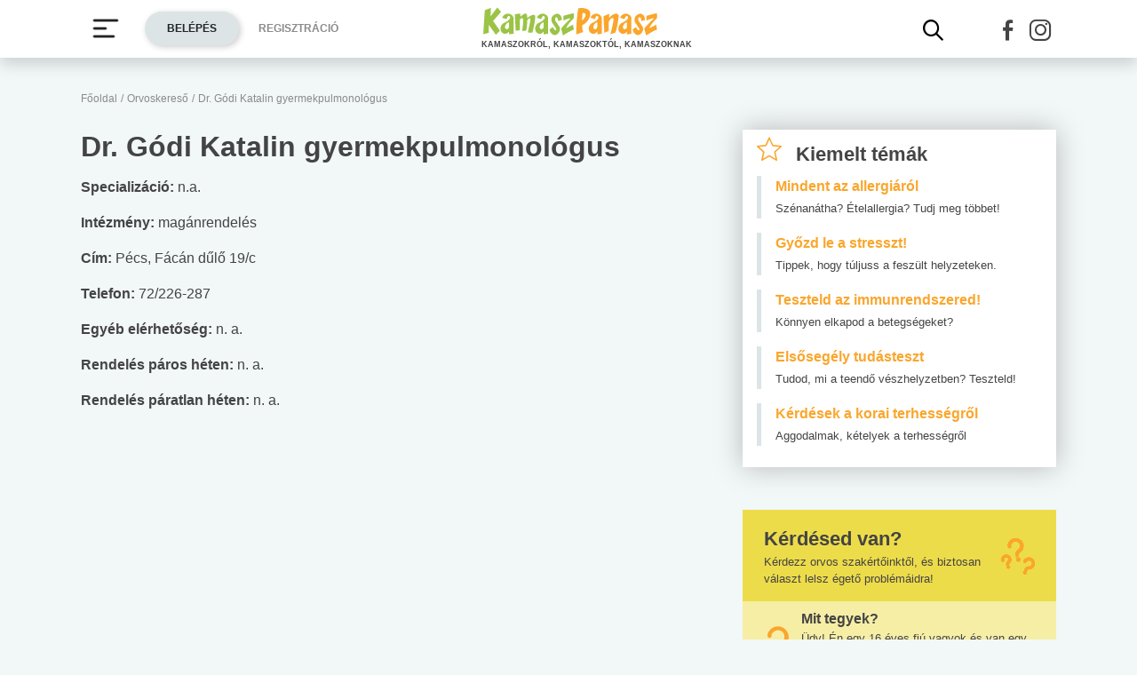

--- FILE ---
content_type: text/html; charset=UTF-8
request_url: https://www.kamaszpanasz.hu/keresok/orvoskereso/orvos/200
body_size: 10027
content:





<!DOCTYPE html>
<html xmlns="http://www.w3.org/1999/xhtml"
      lang="hu">
<head prefix=
	  "og: http://ogp.me/ns#
    fb: https://www.facebook.com/2008/fbml">
    <base href="https://www.kamaszpanasz.hu/">
<meta name="csrf-name" content="csrf_test_name"/>
<meta name="csrf-token" content="749c5bf9c96a7ee6d89b39693f301c84"/>
<meta charset="utf-8">
<meta name="viewport" content="width=device-width, initial-scale=1"/>
<meta name="format-detection" content="telephone=no">
<title>Dr. Gódi Katalin  gyermekpulmonológus - A KamaszPanasz orvoskeresője</title>

	<meta name="robots" content="index,follow">
	
<meta name="keywords" content="keresés, kereső, keres, kereső kamaszpanasz, keresés kamaszpanasz">
<meta name="description" content="Dr. Gódi Katalin  gyermekpulmonológus adatlapja a Kamaszpanasz Orvoskeresőben">
<meta name="author" content="Kamasz Panasz - www.kamaszpanasz.hu">
<meta name="copyright" content="Kamasz Panasz - www.kamaszpanasz.hu">
<meta name="publisher" content="Kamasz Panasz - www.kamaszpanasz.hu">

<meta property="og:type" content="website" >
	<meta property="og:url" content="https://www.kamaszpanasz.hu/keresok/orvoskereso/orvos/200" >
	<meta property="og:locale" content="hu_HU" >
	<meta property="og:site_name" content="KamaszPanasz.hu" >
	<meta  content="Dr. Gódi Katalin  gyermekpulmonológus - A KamaszPanasz orvoskeresője" property="og:title">
	<meta property="og:description" content="Dr. Gódi Katalin  gyermekpulmonológus adatlapja a Kamaszpanasz Orvoskeresőben" >
	
<meta property="fb:pages" content="107586495940092" />


    <link rel="canonical" href="https://www.kamaszpanasz.hu/keresok/orvoskereso/orvos/200">


<link rel="shortcut icon" href="https://www.kamaszpanasz.hu/assets/images/favicon/favicon.ico" type="image/x-icon"/>
<link rel="apple-touch-icon" sizes="57x57" href="https://www.kamaszpanasz.hu/assets/images/favicon/apple-icon-57x57.png">
<link rel="apple-touch-icon" sizes="60x60" href="https://www.kamaszpanasz.hu/assets/images/favicon/apple-icon-60x60.png">
<link rel="apple-touch-icon" sizes="72x72" href="https://www.kamaszpanasz.hu/assets/images/favicon/apple-icon-72x72.png">
<link rel="apple-touch-icon" sizes="76x76" href="https://www.kamaszpanasz.hu/assets/images/favicon/apple-icon-76x76.png">
<link rel="apple-touch-icon"
      sizes="114x114"
      href="https://www.kamaszpanasz.hu/assets/images/favicon/apple-icon-114x114.png">
<link rel="apple-touch-icon"
      sizes="120x120"
      href="https://www.kamaszpanasz.hu/assets/images/favicon/apple-icon-120x120.png">
<link rel="apple-touch-icon"
      sizes="144x144"
      href="https://www.kamaszpanasz.hu/assets/images/favicon/apple-icon-144x144.png">
<link rel="apple-touch-icon"
      sizes="152x152"
      href="https://www.kamaszpanasz.hu/assets/images/favicon/apple-icon-152x152.png">
<link rel="apple-touch-icon"
      sizes="180x180"
      href="https://www.kamaszpanasz.hu/assets/images/favicon/apple-icon-180x180.png">
<link rel="icon"
      type="image/png"
      href="https://www.kamaszpanasz.hu/assets/images/favicon/favicon-32x32.png"
      sizes="32x32">
<link rel="icon"
      type="image/png"
      href="https://www.kamaszpanasz.hu/assets/images/favicon/android-icon-192x192.png"
      sizes="192x192">
<link rel="icon"
      type="image/png"
      href="https://www.kamaszpanasz.hu/assets/images/favicon/favicon-96x96.png"
      sizes="96x96">
<link rel="icon"
      type="image/png"
      href="https://www.kamaszpanasz.hu/assets/images/favicon/favicon-16x16.png"
      sizes="16x16">
<meta name="msapplication-TileColor" content="#6A9B3C">
<meta name="msapplication-TileImage" content="https://www.kamaszpanasz.hu/assets/images/favicon/mstile-144x144.png">
<meta name="msapplication-square70x70logo" content="https://www.kamaszpanasz.hu/assets/images/favicon/smalltile.png"/>
<meta name="msapplication-square150x150logo" content="https://www.kamaszpanasz.hu/assets/images/favicon/mediumtile.png"/>
<meta name="msapplication-wide310x150logo" content="https://www.kamaszpanasz.hu/assets/images/favicon/widetile.png"/>
<meta name="msapplication-square310x310logo" content="https://www.kamaszpanasz.hu/assets/images/favicon/largetile.png"/>
<meta name="google-site-verification" content="Z6UcuQJ6yjc9Qi7djo7GkhBg6l9d2NwN2SdDmeQmxOY"/>


<script>
	// (C) 2000-2012 Gemius SA - gemiusAudience -->
	//--><![CDATA[//><!--
	var pp_gemius_identifier = 'ctI66ILu78WS0.8KSf5oWPWo31ORXK_r3cVA.uir9p..Z7';
	var pp_gemius_use_cmp = true;
	var pp_gemius_cmp_timeout = Infinity;

	// lines below shouldn't be edited
	function gemius_pending(i) {window[i] = window[i] || function () {var x = window[i + '_pdata'] = window[i + '_pdata'] || [];x[x.length] = arguments;};};gemius_pending('gemius_hit');gemius_pending('gemius_event');gemius_pending('pp_gemius_hit');gemius_pending('pp_gemius_event');(function (d, t) {try {var gt = d.createElement(t), s = d.getElementsByTagName(t)[0], l = 'http' + ((location.protocol == 'https:') ? 's' : '');gt.setAttribute('async', 'async');gt.setAttribute('defer', 'defer');gt.src = l + '://gahu.hit.gemius.pl/xgemius.js';s.parentNode.insertBefore(gt, s);} catch (e) {}})(document, 'script');
	//--><!]]>
</script>

<!-- DFP -->
<script src="https://www.kamaszpanasz.hu/uploads/dfp/kp_doubleclick.min.js?v=1745842881"></script>

<script>
    var googletag = googletag || {};
    googletag.cmd = googletag.cmd || [];

    googletag.cmd.push(function () {
        googletag.pubads().setTargeting('kategoria', '/keresok/orvoskereso/orvos/200');
        googletag.pubads().setTargeting('keyword',["keresés","kereső","keres","kereső kamaszpanasz","keresés kamaszpanasz"] );
        googletag.enableServices();
    });
</script>

<!-- Google Tag Manager -->
<script>(function(w,d,s,l,i){w[l]=w[l]||[];w[l].push({'gtm.start':
			new Date().getTime(),event:'gtm.js'});var f=d.getElementsByTagName(s)[0],
		j=d.createElement(s),dl=l!='dataLayer'?'&l='+l:'';j.async=true;j.src=
		'https://www.googletagmanager.com/gtm.js?id='+i+dl;f.parentNode.insertBefore(j,f);
	})(window,document,'script','dataLayer','GTM-KVNCDRN');</script>
<!-- End Google Tag Manager -->

<link rel="stylesheet" href="https://www.kamaszpanasz.hu/assets/css/default_merged.min.css?v=1767970953">
	<style>
	.bg-yellow {
		background-color: #eddc4a;
	}
	.bg-yellow2 {
		background-color: #f6eea5;
	}
</style>
<style>
	.promotion-box {
		max-width: 360px;
	}
</style>
<style>
		/* Prevent flickering during initialization */
		#slider-tests {
			display: flex;
			opacity: 0;
		}

		#slider-tests.tns-slider {
			opacity: 1;
		}
	</style>
<style>
								.text-pink {
									color: var(--pink);
								}
							</style>
<style>
								.text-blue3 {
									color: var(--blue3);
								}
							</style>
<style>
								.text-green2 {
									color: var(--green2);
								}
							</style>
<style>
								.text-blue2 {
									color: var(--blue2);
								}
							</style>
<style>
		section.szavazas .custom-control-label {
			line-height: 18px;
			padding-top: 3px;
		}
		.arrow-right.text-orange::after {
			color: #faa62c;
		}
		.bg-orange4 {
			background-color: #e67e22;
		}
	</style>

<style>.actionbuttons {margin-right: -200px;}</style>
</head>
<body>

<div class="container ">
        <main id="main-container">
		<div class="row">
			<div id="breadcrumb" class="col-12 mb-3 mt-lg-n5"><a class="display-2 text-font-color2" href="https://www.kamaszpanasz.hu/" title="KamaszPanasz főoldala">Főoldal</a> <span class="sep display-2 text-font-color2">/</span> <a class="display-2 text-font-color2" href="/keresok/orvoskereso" >Orvoskereső</a> <span class="sep display-2 text-font-color2">/</span> <span class="display-2 text-font-color2">Dr. Gódi Katalin  gyermekpulmonológus</span></div>
			
<article class="col-12">
	<div><h1>Dr. Gódi Katalin  gyermekpulmonológus</h1></div>
	<div><p><b>Specializáció:</b> n.a.</p></div>
	<div><p><b>Intézmény:</b> magánrendelés</p></div>
	<div><p><b>Cím:</b> Pécs, Fácán dűlő 19/c</p></div>
	<div><p><b>Telefon:</b> 72/226-287<br/></p></div>
	<div><p><b>Egyéb elérhetőség:</b> n. a.</p></div>
	<div><p><b>Rendelés páros héten:</b> n. a.</p></div>
	<div><p><b>Rendelés páratlan héten:</b> n. a.</p></div>
</article>
		</div>
    </main>
        <aside>
        <div class="section bg-white box-shadow px-3 py-2 mb-5 w-100" role="region" aria-label="Kiemelt témák">

	<div class='header mb-2'>
	<span class='display-7 font-weight-bold text-font-color'><i class="icon-hot-topic display-8 text-orange mr-3"></i>Kiemelt témák</span>
	</div>
		
			<a class="d-block border-left pl-3 mb-3" href="https://www.kamaszpanasz.hu/hirek/betegsegek/allergia" title="Mindent az allergiáról">
				<span class="title display-5 text-orange font-weight-bold">Mindent az allergiáról</span><br/>
				<span class="display-3 text-font-color">Szénanátha? Ételallergia? Tudj meg többet!</span>
			</a>

			
			<a class="d-block border-left pl-3 mb-3" href="https://www.kamaszpanasz.hu/hirek/betegsegek/stressz" title="Győzd le a stresszt!">
				<span class="title display-5 text-orange font-weight-bold">Győzd le a stresszt!</span><br/>
				<span class="display-3 text-font-color">Tippek, hogy túljuss a feszült helyzeteken.</span>
			</a>

			
			<a class="d-block border-left pl-3 mb-3" href="https://www.kamaszpanasz.hu/tesztek/50" title="Teszteld az immunrendszered!">
				<span class="title display-5 text-orange font-weight-bold">Teszteld az immunrendszered!</span><br/>
				<span class="display-3 text-font-color">Könnyen elkapod a betegségeket?</span>
			</a>

			
			<a class="d-block border-left pl-3 mb-3" href="https://www.kamaszpanasz.hu/tesztek/114" title="Elsősegély tudásteszt">
				<span class="title display-5 text-orange font-weight-bold">Elsősegély tudásteszt</span><br/>
				<span class="display-3 text-font-color">Tudod, mi a teendő vészhelyzetben? Teszteld!</span>
			</a>

			
			<a class="d-block border-left pl-3 mb-3" href="https://www.kamaszpanasz.hu/hirek/szex/4851/korai-terhesseg-kerdesek" title="Kérdések a korai terhességről">
				<span class="title display-5 text-orange font-weight-bold">Kérdések a korai terhességről</span><br/>
				<span class="display-3 text-font-color">Aggodalmak, kételyek a terhességről</span>
			</a>

			
</div>


<div class="section bg-yellow pt-3 mb-5" role="region" aria-label="Kérdésed van?">
	<div class="header align-items-center px-4">
		<p class="display-7 text-font-color font-weight-bold mb-0">Kérdésed van?</p>
		<i class="icon-questions display-10 text-orange font-weight-bold float-right mt-n3"></i>
		<p class="display-3">Kérdezz orvos szakértőinktől, és biztosan választ lelsz égető problémáidra!</p>
	</div>
    <div>
				<a class="text-font-color" href="/szakerto/lelek/19825" title="Mit tegyek? - Szakértő válaszol">
			<div class="article d-flex flex-row align-items-center bg-yellow2 px-3 py-2">
				<i class="icon-question display-10 float-left text-orange font-weight-bold mr-2"></i>
				<div class="d-flex flex-column">
					<p class="display-5 font-weight-bold my-0">Mit tegyek?</p>
					<p class="display-3 my-0">Üdv! Én egy 16 éves fiú vagyok és van egy lány, aki nagyon tetszik nekem vagy már lehet...</p>
				</div>
			</div>
		</a>
				<a class="text-font-color" href="/szakerto/lelek/19812" title="Hogyan ismerkedjek meg vele? - Szakértő válaszol">
			<div class="article d-flex flex-row align-items-center px-3 py-2">
				<i class="icon-question display-10 float-left text-orange font-weight-bold mr-2"></i>
				<div class="d-flex flex-column">
					<p class="display-5 font-weight-bold my-0">Hogyan ismerkedjek meg vele?</p>
					<p class="display-3 my-0">Tisztelt Doktornő! 15 éves vagyok és van egy srác aki tetszik. 1 évvel idősebb nálam...</p>
				</div>
			</div>
		</a>
				<a class="text-font-color" href="/szakerto/lelek/19601" title="Mi vagyok én? - Szakértő válaszol">
			<div class="article d-flex flex-row align-items-center bg-yellow2 px-3 py-2">
				<i class="icon-question display-10 float-left text-orange font-weight-bold mr-2"></i>
				<div class="d-flex flex-column">
					<p class="display-5 font-weight-bold my-0">Mi vagyok én?</p>
					<p class="display-3 my-0">Tisztelt Doktornő! Már régóta meg akartam írni ezt a levelet, de nem igazán tudtam volna...</p>
				</div>
			</div>
		</a>
				<div class="text-right">
			<a href="/szakerto" class="more text-font-color d-inline-block px-4 py-3" title="Szakértő válaszol kérdésfeltevés">Én is kérdezek<i class="arrow-right arrow-orange font-weight-bold font-style-normal"></i></a>
		</div>
    </div>

</div>

<div class="section bg-white promotion-box pt-3 pb-2 mb-5 w-100" role="region" aria-label="Facebook">
	<div class="header px-3">
		<p class="display-7 text-font-color font-weight-bold mb-0">Facebook</p>
	</div>
	<div class="text-center">
		<a href="https://www.facebook.com/KamaszPanasz/" target="_blank" title="KamaszPanasz Facebook profil">
			<img loading="lazy" class="img-fluid" width="340" height="130"
				  src="https://www.kamaszpanasz.hu/images/fb_button.png"
				  alt="KamaszPanasz Facebook">
		</a>
	</div>
</div>

	


	<div id="tests" class="w-100 mb-5" role="region" aria-label="Teszteld a tudásod!">

		<div class="header">
			<p class="display-7 font-weight-bold text-font-color mb-3">Teszteld a tudásod!</p>
		</div>
		<div id="slider-tests" class="mb-3 bg-grey1">
			

				<a href="/tesztek/37"
				   title="Szorongás teszt">
					<figure class="mb-0">
						<img loading="lazy" width="120" height="80" class="img-fluid w-100"
							 data-src="/uploads/tests/small/37_szorong.jpg"
							 src="/uploads/tests/small/37_szorong.jpg"
							 alt="Szorongás teszt"
						/>
						<figcaption class="pt-2 w-100">
														
							<p class="display-2 font-weight-bold text-pink my-0">#Lélek</p>
														<p class="display-5 font-weight-bold text-font-color my-0">Szorongás teszt</p>
						</figcaption>
					</figure>
				</a>


			

				<a href="/tesztek/43"
				   title="Gondot jelent az alkohol?">
					<figure class="mb-0">
						<img loading="lazy" width="120" height="80" class="img-fluid w-100"
							 data-src="/uploads/tests/small/43_alkohol.jpg"
							 src="/uploads/tests/small/43_alkohol.jpg"
							 alt="Gondot jelent az alkohol?"
						/>
						<figcaption class="pt-2 w-100">
														
							<p class="display-2 font-weight-bold text-blue3 my-0">#Drog, cigi, alkohol</p>
														<p class="display-5 font-weight-bold text-font-color my-0">Gondot jelent az alkohol?</p>
						</figcaption>
					</figure>
				</a>


			

				<a href="/tesztek/53"
				   title="Mekkora az ökológiai lábnyomod?">
					<figure class="mb-0">
						<img loading="lazy" width="120" height="80" class="img-fluid w-100"
							 data-src="/uploads/tests/small/53_okologia.jpg"
							 src="/uploads/tests/small/53_okologia.jpg"
							 alt="Mekkora az ökológiai lábnyomod?"
						/>
						<figcaption class="pt-2 w-100">
														
							<p class="display-2 font-weight-bold text-green2 my-0">#Zöldövezet</p>
														<p class="display-5 font-weight-bold text-font-color my-0">Mekkora az ökológiai lábnyomod?</p>
						</figcaption>
					</figure>
				</a>


			

				<a href="/tesztek/114"
				   title="Elsősegély tudásteszt">
					<figure class="mb-0">
						<img loading="lazy" width="120" height="80" class="img-fluid w-100"
							 data-src="/uploads/tests/small/114_elsosegely.jpg"
							 src="/uploads/tests/small/114_elsosegely.jpg"
							 alt="Elsősegély tudásteszt"
						/>
						<figcaption class="pt-2 w-100">
														
							<p class="display-2 font-weight-bold text-blue3 my-0">#Betegségek</p>
														<p class="display-5 font-weight-bold text-font-color my-0">Elsősegély tudásteszt</p>
						</figcaption>
					</figure>
				</a>


			

				<a href="/tesztek/170"
				   title="Angol középfokú nyelvvizsga teszt - No.42">
					<figure class="mb-0">
						<img loading="lazy" width="120" height="80" class="img-fluid w-100"
							 data-src="/uploads/tests/small/170_brit.jpg"
							 src="/uploads/tests/small/170_brit.jpg"
							 alt="Angol középfokú nyelvvizsga teszt - No.42"
						/>
						<figcaption class="pt-2 w-100">
														
							<p class="display-2 font-weight-bold text-blue2 my-0">#Suli, munka</p>
														<p class="display-5 font-weight-bold text-font-color my-0">Angol középfokú nyelvvizsga teszt - No.42</p>
						</figcaption>
					</figure>
				</a>


			

				<a href="/tesztek/194"
				   title="Internet-függőség teszt">
					<figure class="mb-0">
						<img loading="lazy" width="120" height="80" class="img-fluid w-100"
							 data-src="/uploads/tests/small/194_net.jpg"
							 src="/uploads/tests/small/194_net.jpg"
							 alt="Internet-függőség teszt"
						/>
						<figcaption class="pt-2 w-100">
														
							<p class="display-2 font-weight-bold text-blue2 my-0">#Suli, munka</p>
														<p class="display-5 font-weight-bold text-font-color my-0">Internet-függőség teszt</p>
						</figcaption>
					</figure>
				</a>


					</div>
		<div class="text-right">
			<a href="/tesztek" class="more arrow-right text-font-color px-2 py-3">Még több teszt</a>
		</div>
	</div>

<noscript class="deferred-styles">
	<link rel="stylesheet" type="text/css" href="/assets/vendor/ganlanyuan/tiny-slider/dist/tiny-slider.css?v=1642776507"/>
</noscript>

<div class="section bg-font-color pt-3 pb-3 mb-5 w-100" role="region" aria-label="Ha baj van">
	<div class="header px-3 mb-3">
		<p class="display-7 text-white font-weight-bold mb-0">Ha baj van...</p>
	</div>
	<div class="px-3">
		<a class="d-block text-white mb-1" href="/hirek/drog_cigi_alkohol/3773/drogambulancia">
			Drogambulanciák
			<i class="arrow-right arrow-orange font-weight-bold font-style-normal ml-3"></i>
		</a>
		<a class="d-block text-white mb-1" href="/hirek/lelek/3810/lelkisegely">
			Lelkisegély-szolgálatok
			<i class="arrow-right arrow-orange font-weight-bold font-style-normal ml-3"></i>
		</a>
		<a class="d-block text-white mb-1" href="/hirek/lelek/3811/gyermekvedelmi-kozpont">
			Gyermekvédelmi&nbsp;központok
			<i class="arrow-right arrow-orange font-weight-bold font-style-normal ml-3"></i>
		</a>
		<a class="d-block text-white" href="/keresok/orvoskereso">
			Orvoskereső
			<i class="arrow-right arrow-orange font-weight-bold font-style-normal ml-3"></i>
		</a>
	</div>
</div>
	

	<div class="section" id="szavazas_box">
		<div class="pt-3 pb-3 mb-5 w-100 szavazas bg-orange4">
		<div class='header px-3 mb-3'>
	<span class='display-7 text-white font-weight-bold mb-0'>Szavazás</span>
	</div>
			<form action="https://www.kamaszpanasz.hu/keresok/orvoskereso/orvos/200#szavazas_box" enctype="multipart/form-data" method="post" accept-charset="utf-8">
<input type="hidden" name="csrf_test_name" value="749c5bf9c96a7ee6d89b39693f301c84" />
				<div class="szavazas_box px-3">
							<fieldset>
					<legend class="display-5 font-weight-bold text-white">Szoktál lesni vagy puskázni dolgozatíráskor?</legend>
											<div class="custom-control custom-radio mt-1">
							<input id="868" type="radio" class="custom-control-input" name="frmSzavazasRadSzav"
								   value="868" required="required"/>
							<label for="868" class="custom-control-label text-white">Sohasem fordult még elő.</label>
						</div>
											<div class="custom-control custom-radio mt-1">
							<input id="869" type="radio" class="custom-control-input" name="frmSzavazasRadSzav"
								   value="869" required="required"/>
							<label for="869" class="custom-control-label text-white">Egyszer-kétszer volt már rá példa.</label>
						</div>
											<div class="custom-control custom-radio mt-1">
							<input id="870" type="radio" class="custom-control-input" name="frmSzavazasRadSzav"
								   value="870" required="required"/>
							<label for="870" class="custom-control-label text-white">Gyakran elő szokott fordulni.</label>
						</div>
									</fieldset>

				<div class="text-right mt-4">
					<button type="submit" class="more border-0 bg-transparent box-shadow-none text-white d-inline-block p-0" name="frmSzavazasBtnSzavazas">Szavazat elküldése<i class="arrow-right text-orange font-weight-bold font-style-normal"></i></button>
				</div>

								</div>
		</form>		</div>
	</div>
    </aside>
    </div>

<nav
		id="mainmenu"
		class="navbar navbar-light bg-white mb-3 py-0 px-0 shadow d-print-none fixed-top"
		aria-label="Menü">

	<div class="container bg-white">
		<div class="d-flex flex-nowrap bg-white py-2 w-100">
			<button class="navbar-toggler collapsed border-0 mr-3 mr-sm-3" type="button" data-toggle="collapse"
					data-target="#navbarSupportedContent" aria-controls="navbarSupportedContent"
					aria-expanded="false" aria-label="Menü megjelenítése vagy elrejtése" title="Menü">
				<svg id="burgericon" width="32" height="32" viewBox="0 0 32 32" xmlns="http://www.w3.org/2000/svg">
					<path stroke="#444444" d="M29,6H3A1,1,0,0,0,3,8H29a1,1,0,0,0,0-2Z"/>
					<path stroke="#444444" d="M3,17H16a1,1,0,0,0,0-2H3a1,1,0,0,0,0,2Z"/>
					<path stroke="#444444" d="M25,24H3a1,1,0,0,0,0,2H25a1,1,0,0,0,0-2Z"/>
				</svg>
			</button>
							<div class="actionbuttons d-none d-lg-flex align-items-center">
						<button class="btn display-2 btn-lightgrey2" id="btn-login-modal" data-target="#login-modal">Belépés</button>
	<button class="display-2 text-grey text-uppercase border-0 bg-transparent font-weight-bold ml-3"
			id="btn-reg-modal" data-target="#reg-modal">Regisztráció</button>
				</div>
			
			<div class="logo d-flex align-items-center mr-auto mx-sm-auto">
									<a href="https://www.kamaszpanasz.hu/" title="KamaszPanasz főoldala" class="d-flex flex-column">
						<img src="/assets/images/logo.svg" width="199" height="32" alt="KamaszPanasz logó"
							 class="img-fluid">
						<span class="d-none d-sm-block display-1 text-font-color font-weight-bold text-uppercase mt-1">
							Kamaszokról, kamaszoktól, kamaszoknak
						</span>
					</a>
								</div>

			<div class="socialbuttons my-auto d-flex ml-3 m-sm-0">
				<button id="btn-search-modal" class="d-flex align-items-center border-0 bg-transparent px-1 mr-lg-5 mt-1"
						data-toggle="modal" data-target="#kereses-modal" aria-label="Kereső mutatása" title="Keresés">
					<i class="icon-search icon-2x"></i>
				</button>
				<a href="https://www.facebook.com/KamaszPanasz/"
				   role="button"
				   class="social-fb text-font-color d-flex align-items-center px-1 mt-1"
				   title="KamaszPanasz Facebook profil"
				   aria-label="KamaszPanasz Facebook profil"
				>
					<i class="icon-facebook icon-2x"></i>
				</a>
				<a href="https://www.instagram.com/kamaszpanasz/"
				   role="button"
				   class="social-insta text-font-color d-flex align-items-center px-1 mt-1"
				   title="KamaszPanasz Instagram profil"
				   aria-label="KamaszPanasz Instagram profil"
				>
					<i class="icon-insta icon-2x"></i>
				</a>
			</div>
		</div>

		<div class="collapse navbar-collapse position-absolute bg-white" id="navbarSupportedContent">
						<ul class="navbar-nav">
									<li class="nav-item px-2 menu-item-type-post_type dropdown betegsegek" data-rel="betegsegek">
												<a class="dropdown-toggle font-weight-bold px-1 " href="#" id="navbarDropdown5" role="button"
						   data-toggle="dropdown"
						   aria-haspopup="true" aria-expanded="false" aria-label="Betegségek kategória kibontása vagy összecsukása">
						</a>
						<a class="nav-link text-uppercase font-weight-bold"
						   href="/hirek/betegsegek"
						   title="Betegségek kategória">
							Betegségek						</a>
						<div class="dropdown-menu border-0 pt-0" aria-labelledby="navbarDropdown5">
													<a class="dropdown-item" href="/hirek/betegsegek/allergia"
							   title="Allergia témakör">
								Allergia							</a>
													<a class="dropdown-item" href="/hirek/betegsegek/asztma"
							   title="Asztma témakör">
								Asztma							</a>
													<a class="dropdown-item" href="/hirek/betegsegek/balesetek"
							   title="Balesetek témakör">
								Balesetek							</a>
													<a class="dropdown-item" href="/hirek/betegsegek/bor"
							   title="Bőr témakör">
								Bőr							</a>
													<a class="dropdown-item" href="/hirek/betegsegek/daganat"
							   title="Daganat témakör">
								Daganat							</a>
													<a class="dropdown-item" href="/hirek/betegsegek/depresszio"
							   title="Depresszió témakör">
								Depresszió							</a>
													<a class="dropdown-item" href="/hirek/betegsegek/diabetesz"
							   title="Diabétesz témakör">
								Diabétesz							</a>
													<a class="dropdown-item" href="/hirek/betegsegek/elsosegely"
							   title="Elsősegély témakör">
								Elsősegély							</a>
													<a class="dropdown-item" href="/hirek/betegsegek/emesztesi_panaszok"
							   title="Emésztési panaszok témakör">
								Emésztési panaszok							</a>
													<a class="dropdown-item" href="/hirek/betegsegek/fejfajas"
							   title="Fejfájás, migrén témakör">
								Fejfájás, migrén							</a>
													<a class="dropdown-item" href="/hirek/betegsegek/genetika"
							   title="Genetika témakör">
								Genetika							</a>
													<a class="dropdown-item" href="/hirek/betegsegek/koronavirus"
							   title="Koronavírus témakör">
								Koronavírus							</a>
													<a class="dropdown-item" href="/hirek/betegsegek/mehnyakrak"
							   title="Méhnyakrák témakör">
								Méhnyakrák							</a>
													<a class="dropdown-item" href="/hirek/betegsegek/natha"
							   title="Nátha témakör">
								Nátha							</a>
													<a class="dropdown-item" href="/hirek/betegsegek/nemi_betegseg"
							   title="Nemi betegség témakör">
								Nemi betegség							</a>
													<a class="dropdown-item" href="/hirek/betegsegek/stressz"
							   title="Stressz témakör">
								Stressz							</a>
															<a class="dropdown-item" href="/hirek/rakszotar"
									   title="Rákszótár">
										Rákszótár									</a>
															</div>
					</li>
										<li class="nav-item px-2 menu-item-type-post_type dropdown test" data-rel="test">
												<a class="dropdown-toggle font-weight-bold px-1 " href="#" id="navbarDropdown1" role="button"
						   data-toggle="dropdown"
						   aria-haspopup="true" aria-expanded="false" aria-label="Testi problémák kategória kibontása vagy összecsukása">
						</a>
						<a class="nav-link text-uppercase font-weight-bold"
						   href="/hirek/test"
						   title="Testi problémák kategória">
							Testi problémák						</a>
						<div class="dropdown-menu border-0 pt-0" aria-labelledby="navbarDropdown1">
													<a class="dropdown-item" href="/hirek/test/fiuknak"
							   title="Fiúknak témakör">
								Fiúknak							</a>
													<a class="dropdown-item" href="/hirek/test/lanyoknak"
							   title="Lányoknak témakör">
								Lányoknak							</a>
															<a class="dropdown-item" href="/hirek/prevencio"
									   title="Prevenció">
										Prevenció									</a>
															</div>
					</li>
										<li class="nav-item px-2 menu-item-type-post_type dropdown lelek" data-rel="lelek">
												<a class="dropdown-toggle font-weight-bold px-1 " href="#" id="navbarDropdown2" role="button"
						   data-toggle="dropdown"
						   aria-haspopup="true" aria-expanded="false" aria-label="Lélek kategória kibontása vagy összecsukása">
						</a>
						<a class="nav-link text-uppercase font-weight-bold"
						   href="/hirek/lelek"
						   title="Lélek kategória">
							Lélek						</a>
						<div class="dropdown-menu border-0 pt-0" aria-labelledby="navbarDropdown2">
													<a class="dropdown-item" href="/hirek/lelek/baratsag"
							   title="Barátság témakör">
								Barátság							</a>
													<a class="dropdown-item" href="/hirek/lelek/csalad"
							   title="Család témakör">
								Család							</a>
													<a class="dropdown-item" href="/hirek/lelek/onertekeles"
							   title="Önértékelés témakör">
								Önértékelés							</a>
													<a class="dropdown-item" href="/hirek/lelek/szerelem"
							   title="Szerelem témakör">
								Szerelem							</a>
												</div>
					</li>
										<li class="nav-item px-2 menu-item-type-post_type dropdown szex" data-rel="szex">
												<a class="dropdown-toggle font-weight-bold px-1 " href="#" id="navbarDropdown8" role="button"
						   data-toggle="dropdown"
						   aria-haspopup="true" aria-expanded="false" aria-label="Vágyak kategória kibontása vagy összecsukása">
						</a>
						<a class="nav-link text-uppercase font-weight-bold"
						   href="/hirek/szex"
						   title="Vágyak kategória">
							Vágyak						</a>
						<div class="dropdown-menu border-0 pt-0" aria-labelledby="navbarDropdown8">
													<a class="dropdown-item" href="/hirek/szex/felvilagositas"
							   title="Felvilágosítás témakör">
								Felvilágosítás							</a>
													<a class="dropdown-item" href="/hirek/szex/fogamzasgatlas"
							   title="Fogamzásgátlás témakör">
								Fogamzásgátlás							</a>
													<a class="dropdown-item" href="/hirek/szex/nemi_betegseg"
							   title="Nemi betegség témakör">
								Nemi betegség							</a>
													<a class="dropdown-item" href="/hirek/szex/problemak"
							   title="Problémák témakör">
								Problémák							</a>
													<a class="dropdown-item" href="/hirek/szex/terhesseg"
							   title="Terhesség témakör">
								Terhesség							</a>
															<a class="dropdown-item" href="https://rizikokalkulator.kamaszpanasz.hu"
									   title="Rizikókalkulátor">
										Rizikókalkulátor									</a>
																		<a class="dropdown-item" href="/hirek/szexszotar"
									   title="Szexszótár">
										Szexszótár									</a>
															</div>
					</li>
										<li class="nav-item px-2 menu-item-type-post_type dropdown suli" data-rel="suli">
												<a class="dropdown-toggle font-weight-bold px-1 " href="#" id="navbarDropdown10" role="button"
						   data-toggle="dropdown"
						   aria-haspopup="true" aria-expanded="false" aria-label="Suli, munka kategória kibontása vagy összecsukása">
						</a>
						<a class="nav-link text-uppercase font-weight-bold"
						   href="/hirek/suli"
						   title="Suli, munka kategória">
							Suli, munka						</a>
						<div class="dropdown-menu border-0 pt-0" aria-labelledby="navbarDropdown10">
													<a class="dropdown-item" href="/hirek/suli/munka"
							   title="Munka témakör">
								Munka							</a>
													<a class="dropdown-item" href="/hirek/suli/suli"
							   title="Suli témakör">
								Suli							</a>
															<a class="dropdown-item" href="/hirek/jogositvany"
									   title="Jogosítvány">
										Jogosítvány									</a>
																		<a class="dropdown-item" href="/hirek/pedagogus-segedanyag"
									   title="Osztályterem">
										Osztályterem									</a>
															</div>
					</li>
										<li class="nav-item px-2 menu-item-type-post_type dropdown drog_cigi_alkohol" data-rel="drog_cigi_alkohol">
												<a class="dropdown-toggle font-weight-bold px-1 " href="#" id="navbarDropdown6" role="button"
						   data-toggle="dropdown"
						   aria-haspopup="true" aria-expanded="false" aria-label="Drog, cigi, alkohol kategória kibontása vagy összecsukása">
						</a>
						<a class="nav-link text-uppercase font-weight-bold"
						   href="/hirek/drog_cigi_alkohol"
						   title="Drog, cigi, alkohol kategória">
							Drog, cigi, alkohol						</a>
						<div class="dropdown-menu border-0 pt-0" aria-labelledby="navbarDropdown6">
													<a class="dropdown-item" href="/hirek/drog_cigi_alkohol/alkohol"
							   title="Alkohol témakör">
								Alkohol							</a>
													<a class="dropdown-item" href="/hirek/drog_cigi_alkohol/dohanyzas"
							   title="Dohányzás témakör">
								Dohányzás							</a>
													<a class="dropdown-item" href="/hirek/drog_cigi_alkohol/drog"
							   title="Drog témakör">
								Drog							</a>
												</div>
					</li>
										<li class="nav-item px-2 menu-item-type-post_type dropdown taplalkozas" data-rel="taplalkozas">
												<a class="dropdown-toggle font-weight-bold px-1 " href="#" id="navbarDropdown4" role="button"
						   data-toggle="dropdown"
						   aria-haspopup="true" aria-expanded="false" aria-label="Táplálkozás kategória kibontása vagy összecsukása">
						</a>
						<a class="nav-link text-uppercase font-weight-bold"
						   href="/hirek/taplalkozas"
						   title="Táplálkozás kategória">
							Táplálkozás						</a>
						<div class="dropdown-menu border-0 pt-0" aria-labelledby="navbarDropdown4">
													<a class="dropdown-item" href="/hirek/taplalkozas/eves"
							   title="Evés témakör">
								Evés							</a>
													<a class="dropdown-item" href="/hirek/taplalkozas/fogyokura"
							   title="Fogyókúra témakör">
								Fogyókúra							</a>
													<a class="dropdown-item" href="/hirek/taplalkozas/ivas"
							   title="Ivás témakör">
								Ivás							</a>
													<a class="dropdown-item" href="/hirek/taplalkozas/taplalkozasi_zavar"
							   title="Táplálkozási zavar témakör">
								Táplálkozási zavar							</a>
															<a class="dropdown-item" href="/hirek/receptek"
									   title="Receptek">
										Receptek									</a>
																		<a class="dropdown-item" href="/hirek/vitamin-szotar"
									   title="Vitaminszótár">
										Vitaminszótár									</a>
															</div>
					</li>
										<li class="nav-item px-2 menu-item-type-post_type dropdown mozgas" data-rel="mozgas">
												<a class="dropdown-toggle font-weight-bold px-1 " href="#" id="navbarDropdown14" role="button"
						   data-toggle="dropdown"
						   aria-haspopup="true" aria-expanded="false" aria-label="Mozgás kategória kibontása vagy összecsukása">
						</a>
						<a class="nav-link text-uppercase font-weight-bold"
						   href="/hirek/mozgas"
						   title="Mozgás kategória">
							Mozgás						</a>
						<div class="dropdown-menu border-0 pt-0" aria-labelledby="navbarDropdown14">
													<a class="dropdown-item" href="/hirek/mozgas/fitnesz"
							   title="Fitnesz témakör">
								Fitnesz							</a>
													<a class="dropdown-item" href="/hirek/mozgas/sport"
							   title="Sport témakör">
								Sport							</a>
												</div>
					</li>
										<li class="nav-item px-2 menu-item-type-post_type dropdown zoldovezet" data-rel="zoldovezet">
												<a class="dropdown-toggle font-weight-bold px-1 " href="#" id="navbarDropdown3" role="button"
						   data-toggle="dropdown"
						   aria-haspopup="true" aria-expanded="false" aria-label="Zöldövezet kategória kibontása vagy összecsukása">
						</a>
						<a class="nav-link text-uppercase font-weight-bold"
						   href="/hirek/zoldovezet"
						   title="Zöldövezet kategória">
							Zöldövezet						</a>
						<div class="dropdown-menu border-0 pt-0" aria-labelledby="navbarDropdown3">
													<a class="dropdown-item" href="/hirek/zoldovezet/allatok"
							   title="Állatok témakör">
								Állatok							</a>
													<a class="dropdown-item" href="/hirek/zoldovezet/klimavaltozas"
							   title="Klímaváltozás témakör">
								Klímaváltozás							</a>
													<a class="dropdown-item" href="/hirek/zoldovezet/kornyezetvedelem"
							   title="Környezetvédelem témakör">
								Környezetvédelem							</a>
													<a class="dropdown-item" href="/hirek/zoldovezet/ujrahasznositas"
							   title="Újrahasznosítás témakör">
								Újrahasznosítás							</a>
												</div>
					</li>
										<li class="nav-item px-2 menu-item-type-post_type dropdown ezt-latnod-kell" data-rel="ezt-latnod-kell">
												<a class="dropdown-toggle font-weight-bold px-1 opacity-0" href="#" id="navbarDropdown19" role="button"
						   data-toggle="dropdown"
						   aria-haspopup="true" aria-expanded="false" aria-label="Ezt látnod kell kategória kibontása vagy összecsukása">
						</a>
						<a class="nav-link text-uppercase font-weight-bold"
						   href="/hirek/ezt-latnod-kell"
						   title="Ezt látnod kell kategória">
							Ezt látnod kell						</a>
						<div class="dropdown-menu border-0 pt-0" aria-labelledby="navbarDropdown19">
												</div>
					</li>
										<li class="nav-item px-2 menu-item-type-post_type dropdown szuloknek" data-rel="szuloknek">
												<a class="dropdown-toggle font-weight-bold px-1 " href="#" id="navbarDropdown13" role="button"
						   data-toggle="dropdown"
						   aria-haspopup="true" aria-expanded="false" aria-label="Szülőknek kategória kibontása vagy összecsukása">
						</a>
						<a class="nav-link text-uppercase font-weight-bold"
						   href="/hirek/szuloknek"
						   title="Szülőknek kategória">
							Szülőknek						</a>
						<div class="dropdown-menu border-0 pt-0" aria-labelledby="navbarDropdown13">
													<a class="dropdown-item" href="/hirek/szuloknek/anya"
							   title="Anya témakör">
								Anya							</a>
													<a class="dropdown-item" href="/hirek/szuloknek/apa"
							   title="Apa témakör">
								Apa							</a>
													<a class="dropdown-item" href="/hirek/szuloknek/kozossegi_media"
							   title="Közösségi média témakör">
								Közösségi média							</a>
													<a class="dropdown-item" href="/hirek/szuloknek/szex"
							   title="Szex témakör">
								Szex							</a>
												</div>
					</li>
									<li class="nav-item px-2 menu-item-type-post_type interaktiv" data-rel="interaktiv">
					<a class="dropdown-toggle font-weight-bold px-1" href="#" id="navbarDropdown99" role="button"
					   data-toggle="dropdown"
					   aria-haspopup="true" aria-expanded="false" aria-label="Interaktív kategória kibontása vagy összecsukása">
					</a>
					<span class="nav-link text-uppercase font-weight-bold" title="Interaktív">Interaktív</span>
					<div class="dropdown-menu border-0 pt-0" aria-labelledby="navbarDropdown99">
						<a class="dropdown-item" href="/blogok" title="Blogok">Blogok</a>
						<a class="dropdown-item" href="/tesztek" title="Tesztek">Tesztek</a>
						<a class="dropdown-item" href="/a_te_torteneted"
						   title="Történetek">Történetek</a>
						<a class="dropdown-item" href="/keresok/orvoskereso" title="Orvoskereső">Orvoskereső</a>
						<a class="dropdown-item" href="/keresok/bmi-kalkulator"
						   title="BMI kalkulátor">BMI kalkulátor</a>
						<a class="dropdown-item" href="https://rizikokalkulator.kamaszpanasz.hu/"
						   target="_blank"
						   title="Rizikókalkulátor">Rizikókalkulátor</a>
					</div>
				</li>
			</ul>

		</div>
	</div>
</nav>

<footer>
		<div class="bg-font-color">
		<div class="container display-4 bg-font-color text-font-color2 pt-4 pb-2">
			<div class="row text-uppercase font-weight-bold text-center text-xl-left">
				<div class="col-12 col-xl-3 mr-xl-n5">
					<a href="https://www.kamaszpanasz.hu/" title="KamaszPanasz főoldala">
						<img src="/assets/images/footer-logo.svg" width="199" height="32" alt="KamaszPanasz logó"
							 class="img-fluid">
						<div class="display-1 text-font-color2 mt-1">
							Kamaszokról, kamaszoktól, kamaszoknak
						</div>
					</a>
				</div>
				<div class="col-12 col-xl-8 text-center py-4 pb-xl-0 pt-xl-2">
					<a href="/feltetelek_adatvedelem" target="_self"
					   class="text-font-color2 px-2 d-block d-md-inline-flex">
						Felhasználási feltételek és adatvédelem
					</a>
					<a href="/impresszum" target="_self"
					   class="text-font-color2 px-2 d-block d-md-inline-flex">
						Impresszum
					</a>
					<a href="/uploads/files/kamaszpanasz_mediaajanlo.pdf" target="_blank"
					   class="text-font-color2 px-2 d-block d-md-inline-flex">
						Médiaajánlat
					</a>
					<a href="/cdn-cgi/l/email-protection#8be0eae6eaf8f1fbeae5eaf8f1cbe0eae6eaf8f1fbeae5eaf8f1a5e3fe" target="_self" class="text-font-color2 px-2 d-block d-md-inline-flex">
						Kapcsolat
					</a>
				</div>
				<div class="col-12 col-xl-1 pt-xl-2">
									</div>

			</div>
			<div class="row">
				<div class="col-12 text-center display-3 pt-3">
					<p>Copyright&nbsp;©&nbsp;2008-2026&nbsp;KamaszPanasz.hu - Minden&nbsp;jog&nbsp;fenntartva!</p>
				</div>
			</div>
		</div>
	</div>

</footer>

<div id="modalBox" class="modal fade" tabindex="-1" role="dialog" aria-hidden="true">
	<div class="modal-dialog modal-dialog-centered">
		<div class="modal-content bg-white box-shadow">
		</div>
	</div>
</div>
<script data-cfasync="false" src="/cdn-cgi/scripts/5c5dd728/cloudflare-static/email-decode.min.js"></script><script>
    var BASE_URL = "https://www.kamaszpanasz.hu/";
    var STATIC_BASE_URL = 'https://static1.kamaszpanasz.hu/';
	var GTM_ID = 'GTM-KVNCDRN';
</script>

<script>
    window.dataLayer = window.dataLayer || [];
    </script>

<!-- Google Tag Manager (noscript) -->
<noscript><iframe src="https://www.googletagmanager.com/ns.html?id=GTM-KVNCDRN"
                  height="0" width="0" style="display:none;visibility:hidden"></iframe></noscript>
<!-- End Google Tag Manager (noscript) -->

<script src="https://www.kamaszpanasz.hu/assets/js/default_merged.min.js?v=1767970954"  ></script>
	<script src="https://www.kamaszpanasz.hu/assets/vendor/ganlanyuan/tiny-slider/dist/min/tiny-slider.js?v=1642776507"  ></script>
	
	<script>
		var topic_slider = tns({
			autoHeight: false,
			autoplay: false,
			container: '#slider-tests',
			controls: true,
			controlsText: ['', ''],
			controlsPosition: 'top',
			items: 2,
			gutter: 22,
			nav: false,
			mouseDrag: true,
			lazyload: true,
			swipeAngle: false,
			speed: 400,
			responsive: {
				576: {
					items: 3
				},
				992: {
					items: 2
				}
			}
		});

		let testControls = document.querySelector('#slider-tests-ow .tns-controls');
		testControls.setAttribute('aria-label', 'Tesztek lapozó');
		testControls.classList.add('text-right');
		testControls.classList.add('mb-3');
		testControls.classList.add('mt-n5');
		let testPrevButton = document.querySelector('#slider-tests-ow .tns-controls > button');
		testPrevButton.setAttribute('aria-label', 'Előző');
		testPrevButton.classList.add('arrow-left');
		testPrevButton.classList.add('border-0');
		testPrevButton.classList.add('bg-transparent');
		testPrevButton.classList.add('mt-1');
		let testNextButton = document.querySelector('#slider-tests-ow .tns-controls > button:nth-of-type(2)');
		testNextButton.setAttribute('aria-label', 'Következő');
		testNextButton.classList.add('arrow-right');
		testNextButton.classList.add('border-0');
		testNextButton.classList.add('bg-transparent');
		testNextButton.classList.add('mt-1');
	</script>


<script>
	document.getElementById('burgericon').addEventListener('click', function (e) {
		const menu = document.getElementById('navbarSupportedContent');
		const navbar = document.getElementById('mainmenu');
		const dropdowns = document.querySelectorAll('.navbar-nav li > a.dropdown:first-child');

		navbar.classList.toggle('open');
		if (navbar.classList.contains('open')) {
			menu.style.top = getComputedStyle(navbar).height;
		} else {
			dropdowns.forEach((item) => {
				item.classList.remove('dropup');
			})
		}
	});
</script>

<script>
	ready(function () {
		const dropdowns = document.querySelectorAll('.navbar-nav .dropdown-toggle');
		dropdowns.forEach((item) => {
			let dropdown = new BSN.Dropdown( item, true );
			item.parentNode.addEventListener('show.bs.dropdown', function(event){
				event.target.classList.toggle('dropup');
			}, false);
			item.parentNode.addEventListener('hide.bs.dropdown', function(event){
				event.target.classList.toggle('dropup');
			}, false);
		});
	});
</script>

<noscript class="deferred-styles">
    <link rel="stylesheet" href="/assets/bootstrap_kamaszpanasz/bootstrap_kamaszpanasz_deffered.min.css?v=1767970953"/>
</noscript>
<script>
    let loadDeferredStyles = function() {
        let addStylesNode = document.querySelectorAll("noscript.deferred-styles");
        let links = Array.prototype.map.call(document.styleSheets, function (item) { return item.href?item.href.replace(BASE_URL,'/'):null; });
		let loaded = [];
        if (addStylesNode.length>0) {
            addStylesNode.forEach(function(item) {
				let href = undefined;
				if (item.textContent.indexOf('href')>=0) {
					href = item.textContent;
					href = href.substr(item.textContent.indexOf('href')+6);
					href = href.substr(0,href.indexOf('"'));
				}
				if (
					typeof href!='undefined' &&
					!links.includes(href) &&
					!loaded.includes(href)
					) {
						loaded.push(href);
						let replacement = document.createElement("div");
						replacement.innerHTML = item.textContent;
						document.body.appendChild(replacement)
						item.parentElement.removeChild(item);
				}
            });
        }
    };
    let raf = window.requestAnimationFrame || window.mozRequestAnimationFrame ||
        window.webkitRequestAnimationFrame || window.msRequestAnimationFrame;
    if (raf) raf(function() { window.setTimeout(loadDeferredStyles, 0); });
    else window.addEventListener('load', loadDeferredStyles);
</script>
</body>
</html>


--- FILE ---
content_type: text/html; charset=utf-8
request_url: https://www.google.com/recaptcha/api2/aframe
body_size: 267
content:
<!DOCTYPE HTML><html><head><meta http-equiv="content-type" content="text/html; charset=UTF-8"></head><body><script nonce="kPZ_XfiJcqMivO3n6nSs5w">/** Anti-fraud and anti-abuse applications only. See google.com/recaptcha */ try{var clients={'sodar':'https://pagead2.googlesyndication.com/pagead/sodar?'};window.addEventListener("message",function(a){try{if(a.source===window.parent){var b=JSON.parse(a.data);var c=clients[b['id']];if(c){var d=document.createElement('img');d.src=c+b['params']+'&rc='+(localStorage.getItem("rc::a")?sessionStorage.getItem("rc::b"):"");window.document.body.appendChild(d);sessionStorage.setItem("rc::e",parseInt(sessionStorage.getItem("rc::e")||0)+1);localStorage.setItem("rc::h",'1768917854555');}}}catch(b){}});window.parent.postMessage("_grecaptcha_ready", "*");}catch(b){}</script></body></html>